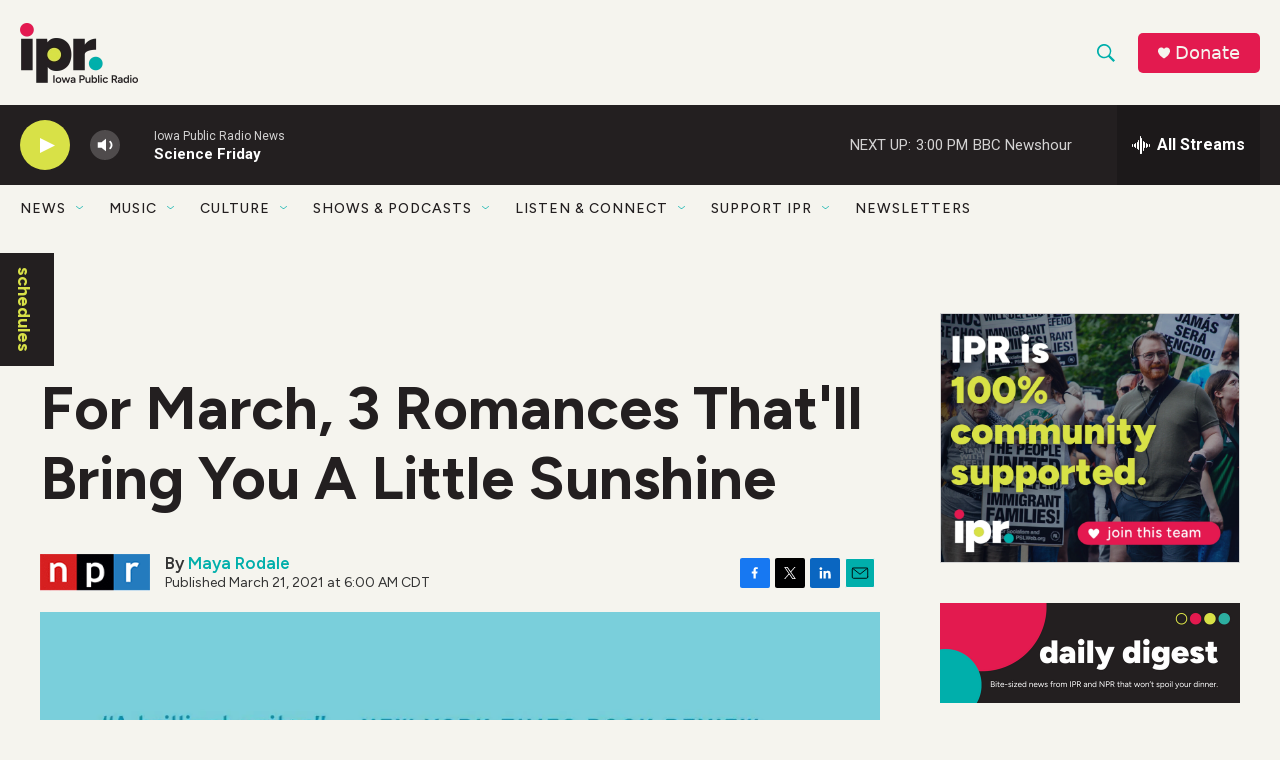

--- FILE ---
content_type: text/html; charset=utf-8
request_url: https://www.google.com/recaptcha/api2/aframe
body_size: 183
content:
<!DOCTYPE HTML><html><head><meta http-equiv="content-type" content="text/html; charset=UTF-8"></head><body><script nonce="EWtP02CjwLGmb1cF2fHEiA">/** Anti-fraud and anti-abuse applications only. See google.com/recaptcha */ try{var clients={'sodar':'https://pagead2.googlesyndication.com/pagead/sodar?'};window.addEventListener("message",function(a){try{if(a.source===window.parent){var b=JSON.parse(a.data);var c=clients[b['id']];if(c){var d=document.createElement('img');d.src=c+b['params']+'&rc='+(localStorage.getItem("rc::a")?sessionStorage.getItem("rc::b"):"");window.document.body.appendChild(d);sessionStorage.setItem("rc::e",parseInt(sessionStorage.getItem("rc::e")||0)+1);localStorage.setItem("rc::h",'1769801944360');}}}catch(b){}});window.parent.postMessage("_grecaptcha_ready", "*");}catch(b){}</script></body></html>